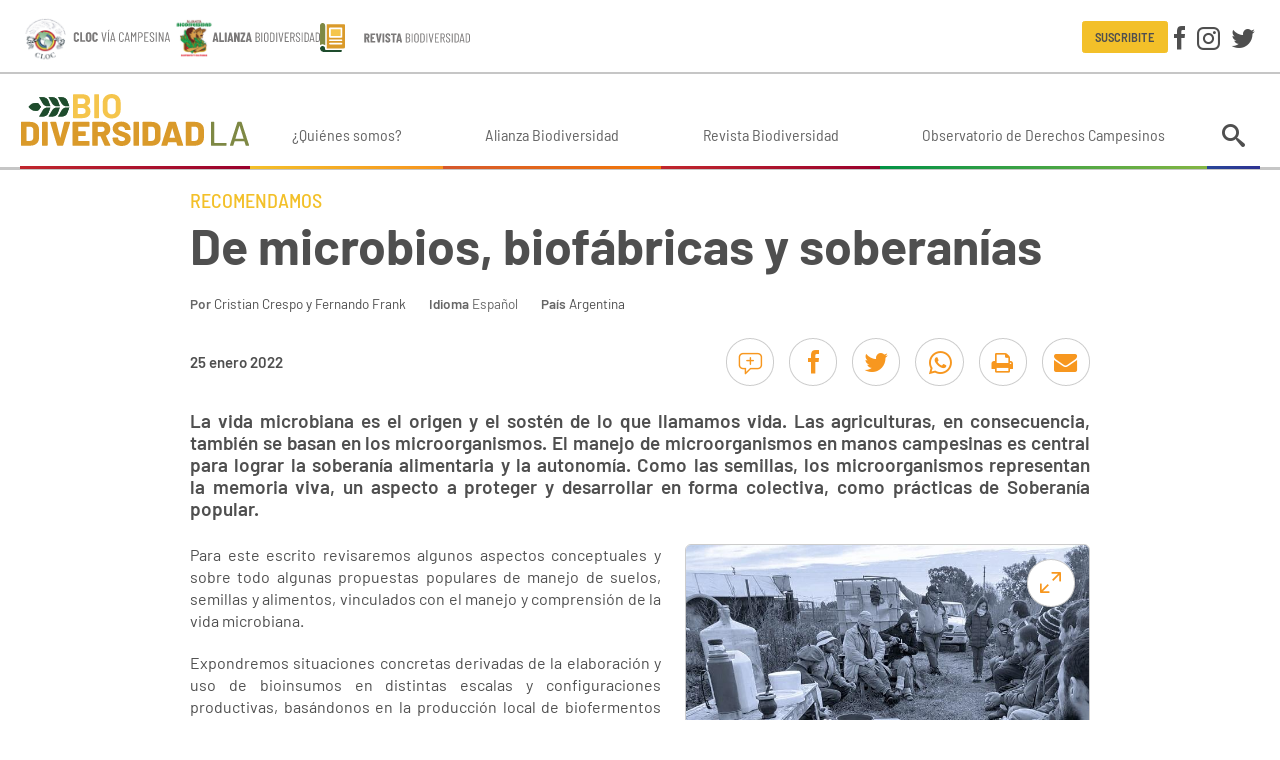

--- FILE ---
content_type: text/html; charset=utf-8
request_url: https://www.biodiversidadla.org/Recomendamos/De-microbios-biofabricas-y-soberanias
body_size: 7079
content:
<!DOCTYPE html><html lang="es-ES" class="nojs is-tabbing">
<head>
<meta charset="utf-8">
<meta name="viewport" content="width=device-width, initial-scale=1">
	<title>De microbios, biofábricas y soberanías | Biodiversidad en América Latina</title>



<meta name='description' content='La vida microbiana es el origen y el sostén de lo que llamamos vida. Las agriculturas, en&amp;nbsp;consecuencia, también se basan en los microorganismos.&amp;nbsp;El manejo de microorganismos en manos campesi...'>
<link rel='canonical' href='https://www.biodiversidadla.org/Recomendamos/De-microbios-biofabricas-y-soberanias' />
<meta property='article:published_time' content='2022-01-25T10:33:12-03:00'>
<meta property='article:modified_time' content='2022-01-25T10:37:39-03:00'>
<meta property='og:image' content='https://www.biodiversidadla.org/var/biodiversidadla_org/storage/images/recomendamos/de-microbios-biofabricas-y-soberanias/1284614-1-esl-ES/De-microbios-biofabricas-y-soberanias.jpg'>
<meta property='og:image:width' content='700'>
<meta property='og:image:height' content='700'>
<meta property='og:description' content='La vida microbiana es el origen y el sostén de lo que llamamos vida. Las agriculturas, en&amp;nbsp;consecuencia, también se basan en los microorganismos.&amp;nbsp;El manejo de microorganismos en manos campesi...'>
<meta property='og:type' content='article'>
<meta property='og:title' content='De microbios, biofábricas y soberanías'>
<meta property='article:author' content='Cristian Crespo y Fernando Frank'>
<meta property='og:site_name' content='Biodiversidad en América Latina'>
<meta name='twitter:card' content='summary_large_image'>
<script type='application/ld+json'>
{"@context":"https://schema.org","datePublished":"2022-01-25T10:33:12-03:00","dateModified":"2022-01-25T10:37:39-03:00","image":[{"@type":"ImageObject","contentUrl":"https://www.biodiversidadla.org/var/biodiversidadla_org/storage/images/recomendamos/de-microbios-biofabricas-y-soberanias/1284614-1-esl-ES/De-microbios-biofabricas-y-soberanias.jpg","width":"700","height":"700","representativeOfPage":"True"}],"description":"La vida microbiana es el origen y el sost\u00e9n de lo que llamamos vida. Las agriculturas, en&nbsp;consecuencia, tambi\u00e9n se basan en los microorganismos.&nbsp;El manejo de microorganismos en manos campesinas es central para lograr la soberan\u00eda&nbsp;alimentaria y la autonom\u00eda. Como las semillas, los microorganismos representan la&nbsp;memoria viva, un aspecto a proteger y desarrollar en forma colectiva, como pr\u00e1cticas de&nbsp;Soberan\u00eda popular.","@type":"NewsArticle","mainEntityOfPage":"https://www.biodiversidadla.org/Recomendamos/De-microbios-biofabricas-y-soberanias","headline":"De microbios, biof\u00e1bricas y soberan\u00edas","author":{"@type":"Person","name":"Cristian Crespo y Fernando Frank"}}
</script>
<script type='application/ld+json'>
{"@context":"https://schema.org","@type":"BreadcrumbList","itemListElement":[{"@type":"ListItem","position":1,"name":"Recomendamos","item":"https://www.biodiversidadla.org/Recomendamos"},{"@type":"ListItem","position":2,"name":"De microbios, biof\u00e1bricas y soberan\u00edas","item":"https://www.biodiversidadla.org/Recomendamos/De-microbios-biofabricas-y-soberanias"}]}
</script>



<link rel="apple-touch-icon" sizes="180x180" href="/design/biodiversidadla_org/images/favicon/apple-touch-icon.png">
<link rel="icon" type="image/png" sizes="32x32" href="/design/biodiversidadla_org/images/favicon/favicon-32x32.png">
<link rel="icon" type="image/png" sizes="16x16" href="/design/biodiversidadla_org/images/favicon/favicon-16x16.png">
<link rel="manifest" href="/design/biodiversidadla_org/images/favicon/site.webmanifest">
<link rel="mask-icon" href="/design/biodiversidadla_org/images/favicon/safari-pinned-tab.svg" color="#dd9419">
<link rel="shortcut icon" href="/design/biodiversidadla_org/images/favicon/favicon.ico">
<meta name="msapplication-TileColor" content="#00aba9">
<meta name="msapplication-config" content="/design/biodiversidadla_org/images/favicon/browserconfig.xml">
<meta name="theme-color" content="#ffffff">


<link rel="preload" as="font" type="font/woff" crossorigin href="/design/biodiversidadla_org/stylesheets/fonts/Icons.woff">
<link rel="preload" as="font" type="font/woff2" crossorigin href="/design/biodiversidadla_org/stylesheets/fonts/barlow-regular.woff2">
<link rel="preload" as="font" type="font/woff2" crossorigin href="/design/biodiversidadla_org/stylesheets/fonts/barlow-semi-condensed-regular.woff2">


<link rel="stylesheet" type="text/css" href="/design/biodiversidadla_org/stylesheets/main.css?1" />
<link rel="stylesheet" type="text/css" href="/var/biodiversidadla_org/cache/public/stylesheets/f061001b14bcd166a1bf68008c54b23c_all.css" />




</head>
<body class="theme-default">

<div id="wrapper">

	<header class="Header">

		<div class="Header-content Header-content-top">
			<div class="content-container">
				<div class="Header-alianzas">
					<a href="https://cloc-viacampesina.net/" target="_blank"><img src="/design/biodiversidadla_org/images/cloc.svg"></a>
					<a href="https://www.biodiversidadla.org/Alianza-Biodiversidad"><img src="/design/biodiversidadla_org/images/alianza.svg"></a>
					<a href="/Revista"><img class="Header-alianzas-revista" src="/design/biodiversidadla_org/images/revista.svg"></a>
				</div>

				<div class="Header-right">

					<a class="btn btn--mini btn--primary-inverse" href="/newsletter/subscribe">Suscribite</a>
					<div class="Social Header-social">
	<a class="btn btn--text" data-icon="facebook" title="Facebook" href="https://www.facebook.com/BiodiversidadLA1" target="_blank"></a>
	<a class="btn btn--text" data-icon="instagram" title="Instagram" href="https://www.instagram.com/biodiversidadla1/" target="_blank"></a>
	<a class="btn btn--text" data-icon="twitter" title="Twitter" href="https://twitter.com/BiodiversidadLa" target="_blank"></a>
</div>

				</div>
			</div>
		</div>

		<div class="Header-content Header-content-bottom">
			<div class="content-container">
				<a class="Header-logo" href="/"></a>
									<nav class="MainMenu">
	
	<ul class="MainMenu-menu">
			<li class="MainMenu-item">
						
<a class="MainMenu-link"  href="/Quienes-somos"  >¿Quiénes somos?</a>		</li>
			<li class="MainMenu-item">
						
<a class="MainMenu-link"  href="/Alianza-Biodiversidad"  >Alianza Biodiversidad</a>		</li>
			<li class="MainMenu-item">
						
<a class="MainMenu-link"  href="/Revista2"  >Revista Biodiversidad</a>		</li>
			<li class="MainMenu-item">
						
<a class="MainMenu-link"  href="https://www.observatorioderechoscampesinos.org/"  target="_blank" >Observatorio de Derechos Campesinos</a>		</li>
		</ul>
</nav>
								<div class="Header-search">

	<button class="btn btn--text btn--seamless" data-popover="animation: shift, width: 300, theme: default, position: bottom-end"><i data-icon="search"></i></button>
	<div class="popover-content" data-popover-content="">
		<form class="InputGroup InputGroup--gutter input-faux" method="get" action="/content/search">
			<input type="text" name="q" class="input-real InputGroup-flex" placeholder="Buscar" aria-label="Buscar" inputmode="search">
			<button type="submit" class="btn btn--text btn--small btn--thick+" data-icon="search"></button>
		</form>
	</div>
</div>
				<div class="Sidebar-trigger"></div>
			</div>
		</div>

</header>

	<div class="content-container content-container-v">

		<main class="MainContent">

			
					





<article class="StoryFull theme-one">
	<div class="StoryFull-width">

							
		<div class="section-name">
					<a href="/Recomendamos" class="link-inherit">Recomendamos</a>
						</div>
	
	<h1 class="StoryFull-title">De microbios, biofábricas y soberanías</h1>

	<div class="StoryFull-info">
			<div><b>Por</b>     <a href="/Autores/Cristian-Crespo-y-Fernando-Frank" class="text-link">Cristian Crespo y Fernando Frank</a></div>
	
			<div><b>Idioma</b> 
Español</div>
	
			<div><b>País</b>     <a href="/Paises/Argentina" class="text-link">Argentina</a></div>
	</div>
	
	
			
<div class="Flexrow Flexrow--gutter Flexrow--break@md m-v StoryFull-width hide@print">

			<time class="StoryFull-fecha nowrap" datetime="2022-01-25T10:33:12-03:00">25 enero 2022</time>
	
	<div class="Flexrow-item--right">
		<div class="HScroll">
	<div class="HScroll-content StoryFull-share separate">
					<a class="btnCircle btnCircle--primary" href="#comentarios" data-icon="comentarios" title="Comentarios"></a>
								<a class="btnCircle btnCircle--primary" data-icon="facebook" title="Compartir en Facebook" href="https://www.facebook.com/sharer/sharer.php?u=https%3A%2F%2Fwww.biodiversidadla.org%2FRecomendamos%2FDe-microbios-biofabricas-y-soberanias" target="_blank" data-popup="type: window"></a>
		<a class="btnCircle btnCircle--primary" data-icon="twitter" title="Compartir en Twitter" href="https://twitter.com/intent/tweet?url=https%3A%2F%2Fwww.biodiversidadla.org%2FRecomendamos%2FDe-microbios-biofabricas-y-soberanias&text=De%20microbios%2C%20biof%C3%A1bricas%20y%20soberan%C3%ADas" target="_blank" data-popup="type: window"></a>
		<a class="btnCircle btnCircle--primary hide@md-up" data-icon="whatsapp" title="Compartir por WhatsApp" href="https://api.whatsapp.com/send?text=De%20microbios%2C%20biof%C3%A1bricas%20y%20soberan%C3%ADas%0Ahttps%3A%2F%2Fwww.biodiversidadla.org%2FRecomendamos%2FDe-microbios-biofabricas-y-soberanias" target="_blank"></a>
		<a class="btnCircle btnCircle--primary hide@md-down" data-icon="whatsapp" title="Compartir por WhatsApp" href="https://web.whatsapp.com/send?text=De%20microbios%2C%20biof%C3%A1bricas%20y%20soberan%C3%ADas%0Ahttps%3A%2F%2Fwww.biodiversidadla.org%2FRecomendamos%2FDe-microbios-biofabricas-y-soberanias" target="_blank"></a>
		<a class="btnCircle btnCircle--primary" data-icon="print" title="Imprimir" href="javascript:void(window.print())"></a>
		<a class="btnCircle btnCircle--primary" data-icon="mail" title="Enviar por e-mail" href="mailto:?body=De%20microbios%2C%20biof%C3%A1bricas%20y%20soberan%C3%ADas%0Ahttps%3A%2F%2Fwww.biodiversidadla.org%2FRecomendamos%2FDe-microbios-biofabricas-y-soberanias"></a>
	</div>
</div>	</div>

</div>	
			<div class="StoryFull-intro">
			<div class="ezxmltext">
<p>La vida microbiana es el origen y el sostén de lo que llamamos vida. Las agriculturas, en&nbsp;consecuencia, también se basan en los microorganismos.&nbsp;El manejo de microorganismos en manos campesinas es central para lograr la soberanía&nbsp;alimentaria y la autonomía. Como las semillas, los microorganismos representan la&nbsp;memoria viva, un aspecto a proteger y desarrollar en forma colectiva, como prácticas de&nbsp;Soberanía popular.</p>
</div>
		</div>
	
			<div class="StoryFull-imageSmall">
			
<figure class=" Figure ">

    
    
        
        
        
        
                            
        
                        <img
                    loading="lazy"                    src="https://cdn.biodiversidadla.org/var/biodiversidadla_org/storage/images/recomendamos/de-microbios-biofabricas-y-soberanias/1284614-1-esl-ES/De-microbios-biofabricas-y-soberanias.jpg"
                                        width="700" height="700" alt="" />
        
        
    
    

    
</figure>
					</div>
	
	<div class="StoryFull-body">
		<div class="ezxmltext">
<p>Para este escrito revisaremos algunos aspectos conceptuales y sobre todo algunas&nbsp;propuestas populares de manejo de suelos, semillas y alimentos, vinculados con el&nbsp;manejo y comprensión de la vida microbiana.</p><p>Expondremos situaciones concretas derivadas de la elaboración y uso de bioinsumos en&nbsp;distintas escalas y configuraciones productivas, basándonos en la producción local de&nbsp;biofermentos para la regeneración de suelos.</p><p>Reflexionaremos, además, sobre los intentos de las corporaciones de los agronegocios de&nbsp;apropiarse de conocimientos y de biodiversidad, para sumarlos a sus sistemas de control y&nbsp;de negocios.&nbsp;</p><p><b>Descargar el documento en formato PDF:&nbsp;</b></p><div class="ClassFileEmbed">
	<a href="https://cdn.biodiversidadla.org/content/download/175005/1284624/file/De%20microbios%2C%20biof%C3%A1bricas%20y%20soberan%C3%ADas.pdf" class="btn btn--primary-inverse Flexrow Flexrow--inline" title="Descargar &quot;De microbios, biofábricas y soberanías&quot;"><i data-icon="arrowdown" class="icon--r"></i> <div class="flex ellipsis">De microbios, biofábricas y...</div> <span class="text-size-- m-l--">(4,10 MB)</span></a>
</div>
<p><i>Cristian Crespo. Docente, asesor, agricultor.&nbsp;Trenque Lauquen, BA. / 	<span class="e" id="e-695dc4d677b38">moc.liamg@arutlucirga.aplimal</span><script>document.getElementById("e-695dc4d677b38").outerHTML="<n uers=\"znvygb:ynzvycn.ntevphyghen@tznvy.pbz\" gnetrg=\"_frys\">ynzvycn.ntevphyghen@tznvy.pbz</n>".replace(/[a-zA-Z]/g, function(c){return String.fromCharCode((c<="Z"?90:122)>=(c=c.charCodeAt(0)+13)?c:c-26);});</script></i></p><p><i>Fernando Frank. Ingeniero Agrónomo, agricultor.&nbsp;Los Molles, San Luis. / 	<span class="e" id="e-695dc4d678d00">moc.liamtoh@knarfmf</span><script>document.getElementById("e-695dc4d678d00").outerHTML="<n uers=\"znvygb:szsenax@ubgznvy.pbz\" gnetrg=\"_frys\">szsenax@ubgznvy.pbz</n>".replace(/[a-zA-Z]/g, function(c){return String.fromCharCode((c<="Z"?90:122)>=(c=c.charCodeAt(0)+13)?c:c-26);});</script></i></p>
</div>
	</div>


	
		
	
	<section class="StoryFull-temas">
					<b class="brand-darker-color">Temas:</b>
			    <a href="/Temas/Agricultura_campesina_y_practicas_tradicionales" class="link">Agricultura campesina y prácticas tradicionales</a>			</section>

	</div>

	
<div class="Relacionadas">
	<h2 class="h2 Relacionadas-title">Notas relacionadas:</h2>
	<section class="ViewFull-children ViewFull-children--grid">
		<div class="Flexgrid Flexgrid--250 gap">
							
	

<article class="ViewGrid ">
	<a href="/Articulos/Interian-un-guajiro-en-el-parlamento"></a>

	<div class="ViewGrid-image ViewGrid-image--dark">
					
    
    
        
                                                        
        
        
        
        
                        <img
                    loading="lazy"                    src="/var/biodiversidadla_org/storage/images/articulos/interian-un-guajiro-en-el-parlamento/1369103-1-esl-ES/Interian-un-guajiro-en-el-parlamento_grid.jpg"
                                        width="400" height="300" alt="Interián, un guajiro en el parlamento" />
        
        
    
    			</div>

	<div class="ViewGrid-content">
					<div class="StoryGrid-pais">    <a href="/Paises/Cuba" >Cuba</a></div>
		
		
		<h2 class="ViewGrid-title StoryGrid-title">Interián, un guajiro en el parlamento</h2>

	</div>

</article>
							
<article class="ViewGrid">
	<a href="/Multimedia/Video/El-Pueblo-del-Bosque-de-Niebla"></a>

	<div class="ViewGrid-image ViewGrid-image--dark">
					
    
    
        
                                                        
        
        
        
        
                        <img
                    loading="lazy"                    src="/var/biodiversidadla_org/storage/images/multimedia/video/el-pueblo-del-bosque-de-niebla/1369035-1-esl-ES/El-Pueblo-del-Bosque-de-Niebla2_grid.jpg"
                                        width="400" height="300" alt="El Pueblo del Bosque de Niebla" />
        
        
    
    						<i class="ClassMultimediaGrid-icon" data-icon="video"></i>	</div>

	<div class="ViewGrid-content">
					<div class="StoryGrid-pais">    <a href="/Paises/Mexico" >México</a></div>
		

		
		<h2 class="ViewGrid-title StoryGrid-title">El Pueblo del Bosque de Niebla</h2>

	</div>

</article>
							
	

<article class="ViewGrid ">
	<a href="/Articulos/Pauta-estagnada-enfrentar-a-fome-crise-ambiental-e-desigualdades-passa-pela-Reforma-Agraria-Popular"></a>

	<div class="ViewGrid-image ViewGrid-image--dark">
					
    
    
        
                                                        
        
        
        
        
                        <img
                    loading="lazy"                    src="/var/biodiversidadla_org/storage/images/articulos/pauta-estagnada-enfrentar-a-fome-crise-ambiental-e-desigualdades-passa-pela-reforma-agraria-popular/1368494-1-esl-ES/Pauta-estagnada-enfrentar-a-fome-crise-ambiental-e-desigualdades-passa-pela-Reforma-Agraria-Popular_grid.jpg"
                                        width="400" height="300" alt="Pauta estagnada: enfrentar a fome, crise ambiental e desigualdades passa pela Reforma Agrária Popular" />
        
        
    
    			</div>

	<div class="ViewGrid-content">
					<div class="StoryGrid-pais">    <a href="/Paises/Brasil" >Brasil</a></div>
		
		
		<h2 class="ViewGrid-title StoryGrid-title">Pauta estagnada: enfrentar a fome, crise ambiental e desigualdades passa pela Reforma Agrária Popular</h2>

	</div>

</article>
							
	

<article class="ViewGrid ">
	<a href="/Articulos/Construccion-del-Perfil-Sociosanitario-de-lestrabajadores-de-la-Union-de-Trabajadores-de-laTierra-UTT-pertenecientes-a-las-localidades-deMonte-Vera-Lujan-y-La-Plata"></a>

	<div class="ViewGrid-image ViewGrid-image--dark">
					
    
    
        
                                                        
        
        
        
        
                        <img
                    loading="lazy"                    src="/var/biodiversidadla_org/storage/images/articulos/construccion-del-perfil-sociosanitario-de-lestrabajadores-de-la-union-de-trabajadores-de-latierra-utt-pertenecientes-a-las-localidades-demonte-vera-lujan-y-la-plata/1368440-1-esl-ES/Construccion-del-Perfil-Sociosanitario-de-lestrabajadores-de-la-Union-de-Trabajadores-de-laTierra-UTT-pertenecientes-a-las-localidades-deMonte-Ve_grid.png"
                                        width="400" height="300" alt="Construcción del Perfil Sociosanitario de lestrabajadores de la Unión de Trabajadores de laTierra (UTT) pertenecientes a las localidades deMonte Ve..." />
        
        
    
    			</div>

	<div class="ViewGrid-content">
					<div class="StoryGrid-pais">    <a href="/Paises/Argentina" >Argentina</a></div>
		
		
		<h2 class="ViewGrid-title StoryGrid-title">Construcción del Perfil Sociosanitario de lestrabajadores de la Unión de Trabajadores de laTierra (UTT) pertenecientes a las localidades deMonte Ve...</h2>

	</div>

</article>
					</div>
	</section>
</div>
	

	
			<a name="comentarios"></a>
<section class="StoryFull-comentarios">
	<h2 class="h2 brand-secondary-color">Comentarios</h2>

	<form method="post" action="/content/action">
		<input type="hidden" name="NodeID" value="148781" />
		<input type="hidden" name="ClassID" value="13" />
		<button type="submit" name="NewButton" class="btn btn--primary-inverse"><i data-icon="comentarios" class="icon--r"></i> Dejar un comentario</button>
	</form>

	</section>	
</article>


		</main>

		<section class="Bottom">
	<aside class="Widget theme-one WidgetFiltros">

	<a href="/Paises" class="WidgetFiltros-boton"><span>Paises</span></a>

	<div class="WidgetFiltros-slideBlock">
		<div class="Block Block--borderless">
			<div class="Widget-content">
				<ul class="Columns Columns--250">
									<li><a href="/Paises/Africa" class="text-link">África</a></li>
									<li><a href="/Paises/America" class="text-link">América</a></li>
									<li><a href="/Paises/America_Central" class="text-link">América Central</a></li>
									<li><a href="/Paises/America_del_Norte" class="text-link">América del Norte</a></li>
									<li><a href="/Paises/America_del_Sur" class="text-link">América del Sur</a></li>
									<li><a href="/Paises/America_Latina_y_El_Caribe2" class="text-link">América Latina y El Caribe</a></li>
									<li><a href="/Paises/Argentina" class="text-link">Argentina</a></li>
									<li><a href="/Paises/Asia" class="text-link">Asia</a></li>
									<li><a href="/Paises/Bolivia" class="text-link">Bolivia</a></li>
									<li><a href="/Paises/Brasil" class="text-link">Brasil</a></li>
									<li><a href="/Paises/Chile" class="text-link">Chile</a></li>
									<li><a href="/Paises/Colombia" class="text-link">Colombia</a></li>
									<li><a href="/Paises/Costa_Rica" class="text-link">Costa Rica</a></li>
									<li><a href="/Paises/Cuba" class="text-link">Cuba</a></li>
									<li><a href="/Paises/Ecuador" class="text-link">Ecuador</a></li>
									<li><a href="/Paises/El_Salvador" class="text-link">El Salvador</a></li>
									<li><a href="/Paises/Europa" class="text-link">Europa</a></li>
									<li><a href="/Paises/Guatemala" class="text-link">Guatemala</a></li>
									<li><a href="/Paises/Haiti" class="text-link">Haití</a></li>
									<li><a href="/Paises/Honduras" class="text-link">Honduras</a></li>
									<li><a href="/Paises/Internacional" class="text-link">Internacional</a></li>
									<li><a href="/Paises/Medio_Oriente" class="text-link">Medio Oriente</a></li>
									<li><a href="/Paises/Mexico" class="text-link">México</a></li>
									<li><a href="/Paises/Nicaragua" class="text-link">Nicaragua</a></li>
									<li><a href="/Paises/Oceania" class="text-link">Oceanía</a></li>
									<li><a href="/Paises/Panama" class="text-link">Panamá</a></li>
									<li><a href="/Paises/Paraguay" class="text-link">Paraguay</a></li>
									<li><a href="/Paises/Peru" class="text-link">Perú</a></li>
									<li><a href="/Paises/Puerto_Rico" class="text-link">Puerto Rico</a></li>
									<li><a href="/Paises/Republica_Dominicana" class="text-link">República Dominicana</a></li>
									<li><a href="/Paises/Uruguay" class="text-link">Uruguay</a></li>
									<li><a href="/Paises/Venezuela" class="text-link">Venezuela</a></li>
								</ul>
			</div>
		</div>
	</div>

</aside>	<aside class="Widget theme-one WidgetFiltros">

	<a href="/Temas" class="WidgetFiltros-boton"><span>Temas</span></a>

	<div class="WidgetFiltros-slideBlock">
		<div class="Block Block--borderless">
			<div class="Widget-content">
				<ul class="Columns Columns--250">
									<li><a href="/Temas/Acaparamiento_de_tierras" class="text-link">Acaparamiento de tierras</a></li>
									<li><a href="/Temas/Agricultura_campesina_y_practicas_tradicionales" class="text-link">Agricultura campesina y prácticas tradicionales</a></li>
									<li><a href="/Temas/Agrocombustibles" class="text-link">Agrocombustibles</a></li>
									<li><a href="/Temas/Agroecologia" class="text-link">Agroecología</a></li>
									<li><a href="/Temas/Agronegocio" class="text-link">Agronegocio</a></li>
									<li><a href="/Temas/Agrotoxicos" class="text-link">Agrotóxicos</a></li>
									<li><a href="/Temas/Agua" class="text-link">Agua</a></li>
									<li><a href="/Temas/Biodiversidad" class="text-link">Biodiversidad</a></li>
									<li><a href="/Temas/Biodiversidad_agricola" class="text-link">Biodiversidad agrícola</a></li>
									<li><a href="/Temas/Biopirateria" class="text-link">Biopiratería</a></li>
									<li><a href="/Temas/Ciencia_y_conocimiento_critico" class="text-link">Ciencia y conocimiento crítico</a></li>
									<li><a href="/Temas/Comercio_justo_Economia_solidaria" class="text-link">Comercio justo / Economía solidaria</a></li>
									<li><a href="/Temas/Comunicacion_y_Educacion" class="text-link">Comunicación y Educación</a></li>
									<li><a href="/Temas/Corporaciones" class="text-link">Corporaciones</a></li>
									<li><a href="/Temas/Criminalizacion_de_la_protesta_social_Derechos_humanos" class="text-link">Criminalización de la protesta social / Derechos humanos</a></li>
									<li><a href="/Temas/Crisis_capitalista_Alternativas_de_los_pueblos" class="text-link">Crisis capitalista / Alternativas de los pueblos</a></li>
									<li><a href="/Temas/Crisis_climatica" class="text-link">Crisis climática</a></li>
									<li><a href="/Temas/Crisis_energetica" class="text-link">Crisis energética</a></li>
									<li><a href="/Temas/Defensa_de_los_derechos_de_los_pueblos_y_comunidades" class="text-link">Defensa de los derechos de los pueblos y comunidades</a></li>
									<li><a href="/Temas/Defensa-del-Territorio" class="text-link">Defensa del Territorio </a></li>
									<li><a href="/Temas/Derechos_de_propiedad_intelectual" class="text-link">Derechos de propiedad intelectual</a></li>
									<li><a href="/Temas/Desigualdad" class="text-link">Desigualdad</a></li>
									<li><a href="/Temas/Ecologia_politica" class="text-link">Ecología política</a></li>
									<li><a href="/Temas/Economia_verde" class="text-link">Economía verde</a></li>
									<li><a href="/Temas/Extractivismo" class="text-link">Extractivismo</a></li>
									<li><a href="/Temas/Feminismo-y-luchas-de-las-Mujeres" class="text-link">Feminismo y luchas de las Mujeres</a></li>
									<li><a href="/Temas/Formacion" class="text-link">Formación</a></li>
									<li><a href="/Temas/Ganaderia_industrial" class="text-link">Ganadería industrial</a></li>
									<li><a href="/Temas/Geopolitica_y_militarismo" class="text-link">Geopolítica y militarismo</a></li>
									<li><a href="/Temas/Megaproyectos" class="text-link">Megaproyectos</a></li>
									<li><a href="/Temas/Mineria" class="text-link">Minería</a></li>
									<li><a href="/Temas/Monocultivos_forestales_y_agroalimentarios" class="text-link">Monocultivos forestales y agroalimentarios</a></li>
									<li><a href="/Temas/Movimientos_campesinos" class="text-link">Movimientos campesinos</a></li>
									<li><a href="/Temas/Nuevas_tecnologias" class="text-link">Nuevas tecnologías</a></li>
									<li><a href="/Temas/Nuevos_paradigmas" class="text-link">Nuevos paradigmas</a></li>
									<li><a href="/Temas/Pesca" class="text-link">Pesca</a></li>
									<li><a href="/Temas/Petroleo" class="text-link">Petróleo</a></li>
									<li><a href="/Temas/Planes_de_infraestructura_regional" class="text-link">Planes de infraestructura regional</a></li>
									<li><a href="/Temas/Privatizacion_de_la_naturaleza_y_la_vida" class="text-link">Privatización de la naturaleza y la vida</a></li>
									<li><a href="/Temas/Pueblos_indigenas" class="text-link">Pueblos indígenas</a></li>
									<li><a href="/Temas/Saberes_tradicionales" class="text-link">Saberes tradicionales</a></li>
									<li><a href="/Temas/Salud" class="text-link">Salud</a></li>
									<li><a href="/Temas/Semillas" class="text-link">Semillas</a></li>
									<li><a href="/Temas/Sistema_alimentario_mundial" class="text-link">Sistema alimentario mundial</a></li>
									<li><a href="/Temas/Soberania_alimentaria" class="text-link">Soberanía alimentaria</a></li>
									<li><a href="/Temas/Tierra_territorio_y_bienes_comunes" class="text-link">Tierra, territorio y bienes comunes</a></li>
									<li><a href="/Temas/TLC_y_Tratados_de_inversion" class="text-link">TLC y Tratados de inversión</a></li>
									<li><a href="/Temas/Transgenicos" class="text-link">Transgénicos</a></li>
								</ul>
			</div>
		</div>
	</div>

</aside>	<aside class="Widget theme-three WidgetNewsletter">


	<a href="/newsletter/subscribe" class="WidgetFiltros-boton"><span>Suscribirse</span></a>


				


</aside>	
<aside class="Widget theme-one WidgetSearch">
	<form class="InputGroup InputGroup--gutter " method="get" action="/content/search">
		<input type="text" name="SearchText" class="input-real InputGroup-flex WidgetSearch-input" placeholder="Buscar..." aria-label="Buscar" inputmode="search">
		<button type="submit" class="btn btn--text btn--small btn--thick+ WidgetSearch-btn" data-icon="search"></button>
	</form>
</aside>
</section>

	</div>

	<footer class="Footer">
	<div Class="Alianzas content-container">
		<a href="https://www.anamuri.cl/" target="_blank"><img src="/design/biodiversidadla_org/images/alianzas/anamuri.jpg" loading="lazy"></a>
		<a href="http://www.grain.org/" target="_blank"><img src="/design/biodiversidadla_org/images/alianzas/grain.jpg" loading="lazy"></a>
		<a href="https://cloc-viacampesina.net/" target="_blank"><img class="Social-cloc" src="/design/biodiversidadla_org/images/social-cloc.png" loading="lazy"></a>
		<a href="http://www.etcgroup.org/" target="_blank"><img src="/design/biodiversidadla_org/images/alianzas/ETC.png" loading="lazy"></a>
		<a href="https://www.facebook.com/redbiodiversidad/" target="_blank"><img src="/design/biodiversidadla_org/images/alianzas/coordinacion.png" loading="lazy"></a>
		<a href="https://m.centroecologico.org.br/" target="_blank"><img src="/design/biodiversidadla_org/images/alianzas/logoce.png" loading="lazy"></a>
		<a href="http://www.redes.org.uy/" target="_blank"><img src="/design/biodiversidadla_org/images/alianzas/redes.svg" loading="lazy"></a>
		<a href="http://www.accionecologica.org/" target="_blank"><img src="/design/biodiversidadla_org/images/alianzas/accionecologica.svg" loading="lazy"></a>
		<a href="http://colectivocoa.blogspot.com/" target="_blank"><img src="/design/biodiversidadla_org/images/alianzas/coa.png" loading="lazy"></a>
		<a href="https://redanafae.com/" target="_blank"><img src="/design/biodiversidadla_org/images/alianzas/anafae.png" loading="lazy"></a>
		<a href="http://www.baseis.org.py/" target="_blank"><img src="/design/biodiversidadla_org/images/alianzas/base.png" loading="lazy"></a>
		<a href="http://www.semillas.org.co/" target="_blank"><img src="/design/biodiversidadla_org/images/alianzas/semillas.jpg" loading="lazy"></a>
		<a href="http://www.viacampesina.org/" target="_blank"><img src="/design/biodiversidadla_org/images/alianzas/via-campesina.png" loading="lazy"></a>
	</div>
	<div class="Footer-wrapper">
		<div class="content-container">
			<div class="Grid Grid--of4 Grid--of3@lg Grid--of2@md Grid--of1@sm gap">

				<div class="Footer-logo">
					<img width="190" height="50" src="/design/biodiversidadla_org/images/logo-pie.svg">
				</div>

								<div class="Grid-span2 Grid-span1@lg Grid-span2@md Grid-span1@sm">
					<nav class="FooterMenu">
	
	<ul class="FooterMenu-menu">
			<li class="FooterMenu-item">
						
<a class="FooterMenu-link"  href="/Quienes-somos"  >¿Quiénes somos?</a>		</li>
			<li class="FooterMenu-item">
						
<a class="FooterMenu-link"  href="/Alianza-Biodiversidad"  >Alianza Biodiversidad</a>		</li>
			<li class="FooterMenu-item">
						
<a class="FooterMenu-link"  href="/Revista2"  >Revista Biodiversidad</a>		</li>
			<li class="FooterMenu-item">
						
<a class="FooterMenu-link"  href="https://www.observatorioderechoscampesinos.org/"  target="_blank" >Observatorio de Derechos Campesinos</a>		</li>
		</ul>
</nav>
				</div>
				
			</div>
		</div>
	</div>

	<div class="content-container">
		<a href="http://www.internetdinamica.com" target="_blank" class="internetdinamica"></a>
	</div>
</footer>

</div>
<div class="Sidebar theme-inverse">
	<div>
		<form method="get" action="/content/search" class="InputGroup input-faux">
			<input type="text" name="q" class="input-real InputGroup-flex" placeholder="Buscar" />
			<button type="submit" class="btn btn--text btn--small btn--thick+" data-icon="search"></button>
		</form>
	</div>

	<div class="Social ">
	<a class="btn btn--text" data-icon="facebook" title="Facebook" href="https://www.facebook.com/BiodiversidadLA1" target="_blank"></a>
	<a class="btn btn--text" data-icon="instagram" title="Instagram" href="https://www.instagram.com/biodiversidadla1/" target="_blank"></a>
	<a class="btn btn--text" data-icon="twitter" title="Twitter" href="https://twitter.com/BiodiversidadLa" target="_blank"></a>
</div>


			<nav class="SidebarMenu">
	
	<ul class="SidebarMenu-menu">
			<li class="SidebarMenu-item">
						
<a class="SidebarMenu-link"  href="/Quienes-somos"  >¿Quiénes somos?</a>		</li>
			<li class="SidebarMenu-item">
						
<a class="SidebarMenu-link"  href="/Alianza-Biodiversidad"  >Alianza Biodiversidad</a>		</li>
			<li class="SidebarMenu-item">
						
<a class="SidebarMenu-link"  href="/Revista2"  >Revista Biodiversidad</a>		</li>
			<li class="SidebarMenu-item">
						
<a class="SidebarMenu-link"  href="https://www.observatorioderechoscampesinos.org/"  target="_blank" >Observatorio de Derechos Campesinos</a>		</li>
		</ul>
</nav>
	
</div>
<script type="text/javascript" src="/design/biodiversidadla_org/javascript/main.js" charset="utf-8" defer></script>



<!-- Google tag (gtag.js) --> 

	<script async src="https://www.googletagmanager.com/gtag/js?id=G-SKX8F0KVHZ"></script> 

	<script> window.dataLayer = window.dataLayer || []; function gtag(){dataLayer.push(arguments);} gtag('js', new Date()); gtag('config', 'G-SKX8F0KVHZ'); </script>





<div class="dev-hide">

</div>

</body>
</html>
